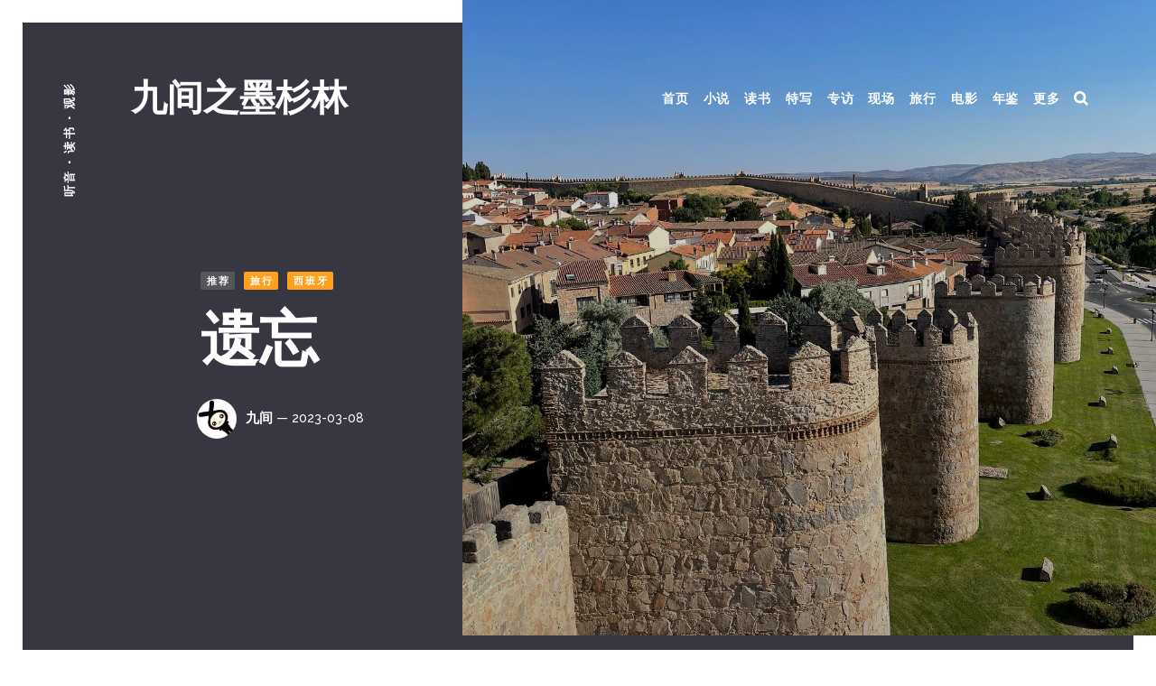

--- FILE ---
content_type: text/html; charset=utf-8
request_url: https://www.smalloranges.net/forgetting/
body_size: 19934
content:
<!DOCTYPE html>
<html lang="zh">
	<head>
		<meta charset="utf-8">
		<meta http-equiv="X-UA-Compatible" content="IE=edge">
		<title>遗忘</title>
		<meta name="HandheldFriendly" content="True">
		<meta name="viewport" content="width=device-width, initial-scale=1">
		<link rel="preconnect" href="https://fonts.googleapis.com"> 
<link rel="preconnect" href="https://fonts.gstatic.com" crossorigin>
<link rel="preload" as="style" href="https://fonts.googleapis.com/css2?family=Raleway:ital,wght@0,500;0,700;0,900;1,500;1,700;1,900&display=swap">
<link rel="stylesheet" href="https://fonts.googleapis.com/css2?family=Raleway:ital,wght@0,500;0,700;0,900;1,500;1,700;1,900&display=swap">		<link rel="stylesheet" type="text/css" href="https://www.smalloranges.net/assets/css/screen.css?v=756e159a98">
		<meta name="description" content="如果没有记忆，又怎知未来该去向何方。从阿维拉，圣女大德兰到民主记忆法案。">
    <link rel="icon" href="https://www.smalloranges.net/content/images/size/w256h256/2021/03/cropped-apple-touch-icon-180x180.png" type="image/png">
    <link rel="canonical" href="https://www.smalloranges.net/forgetting/">
    <meta name="referrer" content="no-referrer-when-downgrade">
    
    <meta property="og:site_name" content="九间之墨杉林">
    <meta property="og:type" content="article">
    <meta property="og:title" content="遗忘">
    <meta property="og:description" content="如果没有记忆，又怎知未来该去向何方。从阿维拉，圣女大德兰到民主记忆法案。">
    <meta property="og:url" content="https://www.smalloranges.net/forgetting/">
    <meta property="og:image" content="https://www.smalloranges.net/content/images/2023/03/52711204102_f772242bfc_h.jpg">
    <meta property="article:published_time" content="2023-03-07T16:34:16.000Z">
    <meta property="article:modified_time" content="2023-03-08T03:07:06.000Z">
    <meta property="article:tag" content="旅行">
    <meta property="article:tag" content="西班牙">
    
    <meta name="twitter:card" content="summary_large_image">
    <meta name="twitter:title" content="遗忘">
    <meta name="twitter:description" content="如果没有记忆，又怎知未来该去向何方。从阿维拉，圣女大德兰到民主记忆法案。">
    <meta name="twitter:url" content="https://www.smalloranges.net/forgetting/">
    <meta name="twitter:image" content="https://www.smalloranges.net/content/images/2023/03/52711204102_f772242bfc_h.jpg">
    <meta name="twitter:label1" content="Written by">
    <meta name="twitter:data1" content="九间">
    <meta name="twitter:label2" content="Filed under">
    <meta name="twitter:data2" content="旅行, 西班牙">
    <meta name="twitter:site" content="@smalloranges">
    <meta name="twitter:creator" content="@smalloranges">
    <meta property="og:image:width" content="1200">
    <meta property="og:image:height" content="1600">
    
    <script type="application/ld+json">
{
    "@context": "https://schema.org",
    "@type": "Article",
    "publisher": {
        "@type": "Organization",
        "name": "九间之墨杉林",
        "url": "https://www.smalloranges.net/",
        "logo": {
            "@type": "ImageObject",
            "url": "https://www.smalloranges.net/content/images/size/w256h256/2021/03/cropped-apple-touch-icon-180x180.png",
            "width": 60,
            "height": 60
        }
    },
    "author": {
        "@type": "Person",
        "name": "九间",
        "image": {
            "@type": "ImageObject",
            "url": "https://www.smalloranges.net/content/images/2021/03/smalloranges.jpg",
            "width": 174,
            "height": 173
        },
        "url": "https://www.smalloranges.net/author/smalloranges/",
        "sameAs": [
            "https://www.smalloranges.net",
            "https://x.com/smalloranges"
        ]
    },
    "headline": "遗忘",
    "url": "https://www.smalloranges.net/forgetting/",
    "datePublished": "2023-03-07T16:34:16.000Z",
    "dateModified": "2023-03-08T03:07:06.000Z",
    "image": {
        "@type": "ImageObject",
        "url": "https://www.smalloranges.net/content/images/2023/03/52711204102_f772242bfc_h.jpg",
        "width": 1200,
        "height": 1600
    },
    "keywords": "旅行, 西班牙",
    "description": "如果没有记忆，又怎知未来该去向何方。从阿维拉，圣女大德兰到民主记忆法案。",
    "mainEntityOfPage": "https://www.smalloranges.net/forgetting/"
}
    </script>

    <meta name="generator" content="Ghost 6.13">
    <link rel="alternate" type="application/rss+xml" title="九间之墨杉林" href="https://www.smalloranges.net/rss/">
    <script defer src="https://cdn.jsdelivr.net/ghost/portal@~2.56/umd/portal.min.js" data-i18n="true" data-ghost="https://www.smalloranges.net/" data-key="b18ac1b6354401bb6cb3299c02" data-api="https://smalloranges.ghost.io/ghost/api/content/" data-locale="zh" crossorigin="anonymous"></script><style id="gh-members-styles">.gh-post-upgrade-cta-content,
.gh-post-upgrade-cta {
    display: flex;
    flex-direction: column;
    align-items: center;
    font-family: -apple-system, BlinkMacSystemFont, 'Segoe UI', Roboto, Oxygen, Ubuntu, Cantarell, 'Open Sans', 'Helvetica Neue', sans-serif;
    text-align: center;
    width: 100%;
    color: #ffffff;
    font-size: 16px;
}

.gh-post-upgrade-cta-content {
    border-radius: 8px;
    padding: 40px 4vw;
}

.gh-post-upgrade-cta h2 {
    color: #ffffff;
    font-size: 28px;
    letter-spacing: -0.2px;
    margin: 0;
    padding: 0;
}

.gh-post-upgrade-cta p {
    margin: 20px 0 0;
    padding: 0;
}

.gh-post-upgrade-cta small {
    font-size: 16px;
    letter-spacing: -0.2px;
}

.gh-post-upgrade-cta a {
    color: #ffffff;
    cursor: pointer;
    font-weight: 500;
    box-shadow: none;
    text-decoration: underline;
}

.gh-post-upgrade-cta a:hover {
    color: #ffffff;
    opacity: 0.8;
    box-shadow: none;
    text-decoration: underline;
}

.gh-post-upgrade-cta a.gh-btn {
    display: block;
    background: #ffffff;
    text-decoration: none;
    margin: 28px 0 0;
    padding: 8px 18px;
    border-radius: 4px;
    font-size: 16px;
    font-weight: 600;
}

.gh-post-upgrade-cta a.gh-btn:hover {
    opacity: 0.92;
}</style>
    <script defer src="https://cdn.jsdelivr.net/ghost/sodo-search@~1.8/umd/sodo-search.min.js" data-key="b18ac1b6354401bb6cb3299c02" data-styles="https://cdn.jsdelivr.net/ghost/sodo-search@~1.8/umd/main.css" data-sodo-search="https://smalloranges.ghost.io/" data-locale="zh" crossorigin="anonymous"></script>
    
    <link href="https://www.smalloranges.net/webmentions/receive/" rel="webmention">
    <script defer src="/public/cards.min.js?v=756e159a98"></script>
    <link rel="stylesheet" type="text/css" href="/public/cards.min.css?v=756e159a98">
    <script defer src="/public/member-attribution.min.js?v=756e159a98"></script>
    <script defer src="/public/ghost-stats.min.js?v=756e159a98" data-stringify-payload="false" data-datasource="analytics_events" data-storage="localStorage" data-host="https://www.smalloranges.net/.ghost/analytics/api/v1/page_hit"  tb_site_uuid="253aa78c-c3bc-4eae-8d29-5e08e73d9904" tb_post_uuid="193eaa1d-3c03-4156-a9ee-37dc19f3e4bd" tb_post_type="post" tb_member_uuid="undefined" tb_member_status="undefined"></script><style>:root {--ghost-accent-color: #15171A;}</style>
    <style>

    .blog-excerpt {font-style: normal;font-weight: normal;}
    body, .section-post-content blockquote::before, .search-results .search-date{font-weight: normal; font-size: auto;}
    .section-post-content p {line-height: 1.75}
    .section-post-content blockquote {font-weight: normal; font-size: 18px;}
    .kg-image-card.kg-width-full img, .kg-image-card.kg-width-full figcaption {position: static; left: auto; right: auto;}
    @media (min-width: 768px) {.kg-image-card.kg-width-full img {width:100%;margin-left:auto;margin-right:auto;}}
    @media (min-width: 768px) {.kg-image-card.kg-width-full figcaption {width:100%;margin-left:auto;margin-right:auto;}}
    @media (max-width: 768px) {.kg-image-card.kg-width-full img {width:100%;margin-left:auto;margin-right:auto;}}
    @media (max-width: 767px) {.kg-image-card.kg-width-full figcaption {width:100%;margin-left:auto;margin-right:auto;} }
    .section-post-content blockquote, .section-post-content blockquote p{line-height:1.7}

</style>
	</head>
	<body class="post-template tag-travel tag-spain">
		<div class="blog-overlay">
			<div class="section-blog-wrap hash-blog-detail-yellow hash-blog-gray">
				<div class="section-blog-content">
					
					<div class="blog-description">听音 · 读书 · 观影</div>
<div class="header-logo">
<a class="no-logo" href="https://www.smalloranges.net">九间之墨杉林</a></div>
<div class="header-nav">
	<label for="toggle" class="nav-label blog-detail-dot"></label>
	<input type="checkbox" id="toggle">
	<div class="nav-mobile">
		<nav>
			<ul>
				<li>
	<a href="https://www.smalloranges.net/">首页<span class="blog-nav-dot blog-detail-dot"></span></a>
</li>
<li>
	<a href="https://www.smalloranges.net/tag/fiction/">小说<span class="blog-nav-dot blog-detail-dot"></span></a>
</li>
<li>
	<a href="https://www.smalloranges.net/tag/book_reviews/">读书<span class="blog-nav-dot blog-detail-dot"></span></a>
</li>
<li>
	<a href="https://www.smalloranges.net/tag/features/">特写<span class="blog-nav-dot blog-detail-dot"></span></a>
</li>
<li>
	<a href="https://www.smalloranges.net/tag/interviews/">专访<span class="blog-nav-dot blog-detail-dot"></span></a>
</li>
<li>
	<a href="https://www.smalloranges.net/tag/live_reviews/">现场<span class="blog-nav-dot blog-detail-dot"></span></a>
</li>
<li>
	<a href="https://www.smalloranges.net/tag/travel/">旅行<span class="blog-nav-dot blog-detail-dot"></span></a>
</li>
<li>
	<a href="https://www.smalloranges.net/tag/image/">电影<span class="blog-nav-dot blog-detail-dot"></span></a>
</li>
<li>
	<a href="https://www.smalloranges.net/tag/yearbook/">年鉴<span class="blog-nav-dot blog-detail-dot"></span></a>
</li>
<li>
	<a href="https://www.smalloranges.net/tags/">更多<span class="blog-nav-dot blog-detail-dot"></span></a>
</li>

					<li class="search-open"><span>搜索</span><svg role="img" viewBox="0 0 24 24" xmlns="http://www.w3.org/2000/svg"><path d="M18.420346,15.5800244 L24,21.1596784 L21.1596784,24 L15.5800244,18.420346 C13.9925104,19.4717887 12.088789,20.0841064 10.0420532,20.0841064 C4.49598037,20.0841064 0,15.5881261 0,10.0420532 C0,4.49598037 4.49598037,0 10.0420532,0 C15.5881261,0 20.0841064,4.49598037 20.0841064,10.0420532 C20.0841064,12.088789 19.4717887,13.9925104 18.420346,15.5800244 Z M10.0420532,16.0672851 C13.3696969,16.0672851 16.0672851,13.3696969 16.0672851,10.0420532 C16.0672851,6.71440951 13.3696969,4.01682129 10.0420532,4.01682129 C6.71440951,4.01682129 4.01682129,6.71440951 4.01682129,10.0420532 C4.01682129,13.3696969 6.71440951,16.0672851 10.0420532,16.0672851 Z"/></svg></li>			</ul>
		</nav>
	</div>
</div>
					<article class="section-post">
	<div class="section-post-title">
		<div class="post-title-image blog-image" style="background-image: url(https://www.smalloranges.net/content/images/2023/03/52711204102_f772242bfc_h.jpg)"></div>
		<div class="post-title-wrap blog-flex">
			<div class="post-title-content">
				<div class="blog-tags-wrap">
					<span class="blog-tag-featured blog-tag">推荐</span>
					<a class="blog-tags blog-tag blog-detail-bg" href="/tag/travel/">旅行</a>
					<a class="blog-tags blog-tag blog-detail-bg" href="/tag/spain/">西班牙</a>
				</div>
				<h1>遗忘</h1>
				<div class="blog-meta blog-flex">
					<a href="/author/smalloranges/" class="blog-profile-image" style="background-image: url(https://www.smalloranges.net/content/images/2021/03/smalloranges.jpg)"></a>
					<div class="meta-author-wrap">
						<a href="/author/smalloranges/">九间</a>
						<time datetime="2023-03-08">— 2023-03-08</time>
					</div>
				</div>
			</div>
		</div>
	</div>
	<div class="section-post-content blog-detail-post blog-detail-hover">
		<figure class="kg-card kg-image-card kg-card-hascaption"><img src="https://www.smalloranges.net/content/images/2023/03/Bernini_Estasi_di_Santa_Teresa_gruppo.jpg" class="kg-image" alt loading="lazy" width="900" height="1200" srcset="https://www.smalloranges.net/content/images/size/w600/2023/03/Bernini_Estasi_di_Santa_Teresa_gruppo.jpg 600w, https://www.smalloranges.net/content/images/2023/03/Bernini_Estasi_di_Santa_Teresa_gruppo.jpg 900w" sizes="(min-width: 720px) 720px"><figcaption>圣女大德兰的神魂超拔，贝尼尼</figcaption></figure><p>故事要从贝尼尼（Gian Lorenzo Bernini）的雕塑《圣女大德兰的神魂超拔》（L'Estasi di Santa Teresa / Transverberación de santa teresa，1647-1652）说起。自打7岁时在美术书上第一次看到照片，我就被深深迷住。贝尼尼展现出了用语言无法描绘的超验体验。天使的箭插入修女的心脏，又被拔出来，天使面带纯真的微笑望着被刺修女半昏迷痛苦地流淌着血，圣女大德兰在自传中说，“这剧烈的痛苦带给我至极的甜蜜”，和天主结合给她带来精神和肉体上的双重高潮，圣女大德兰闭着眼，表情复杂，腾云驾雾，脱离了尘世。累赘的衣物缠绕着她，灵魂已经出窍。</p><p>雕塑位于罗马胜利之后圣母堂（Santa Maria della Vittoria），这圣母堂里就算白天也很昏暗，但可以投币为雕塑打灯。光晕自上而下，长久驻足，仿佛能看到圣女升空。</p><p>当然，神魂超拔听到天主说话且能悬浮这等神迹有人信有人不信。比如保罗·范霍文（Paul Verhoeven）的《圣母》（Benedetta，2021）对此就有情欲化的解释。保罗·索伦蒂诺（Paolo Sorrentino）在多部作品中展现过各类神迹，半似解密半似当真，呈现出一种神秘之美。</p><figure class="kg-card kg-image-card kg-card-hascaption"><img src="https://live.staticflickr.com/65535/52711204257_bc3e94b3c7_b.jpg" class="kg-image" alt loading="lazy"><figcaption>从四柱台瞭望阿维拉古城</figcaption></figure><p>让圣女大德兰的神秘掀开一角的办法，包括亲自走一回阿维拉。圣女大德兰，也就是阿维拉的圣特蕾莎（Saint Teresa of Ávila，1515-1582），故乡是西班牙的阿维拉（Ávila）。这是很奇妙的体验。在贝尼尼等人的艺术作品里，圣女大德兰是超凡脱俗的存在，她是沾染着神性的。但在阿维拉，在始建于1090年的古城墙上漫步，她好像就在身边，是活生生存在过的人。烈日曝晒，有一些蕴热。她可能曾经也在这存在了上千年的城墙根下走过，在这座石头城中找寻墙下的阴影。石头理应是无声的，但实在经历得太多，石头变成了最佳聆听者，回声镜。</p><figure class="kg-card kg-image-card kg-card-hascaption"><img src="https://live.staticflickr.com/65535/52711203947_f4fa603687_b.jpg" class="kg-image" alt loading="lazy"><figcaption>我从阿维拉古城外拍摄的城墙</figcaption></figure><p>1629年，在圣女大德兰出生地上兴建了圣特雷莎修道院（Iglesia-convento de Santa Teresa），里面的博物馆存放着大量历史资料，并还原她的日常起居环境。徜徉其中不禁自问，是什么指引我来到这里？为什么纯粹的狂热如此有魔力？</p><figure class="kg-card kg-image-card kg-card-hascaption"><img src="https://live.staticflickr.com/65535/52732693132_70da789e9e_b.jpg" class="kg-image" alt loading="lazy"><figcaption>圣特雷莎修道院，修道院（包括圣女大德兰博物馆）内部不能拍照</figcaption></figure><figure class="kg-card kg-image-card kg-card-hascaption"><img src="https://live.staticflickr.com/65535/52711204832_eb4594137e_b.jpg" class="kg-image" alt loading="lazy"><figcaption>建于11或12世纪的哥特式阿维拉主教座堂</figcaption></figure><p>除了神魂超拔，圣女大德兰亦有更“实际”的贡献。她是天主教加尔默罗会（Carmelites，俗称圣衣院）修女。这加尔默罗会曾经离中国并不遥远，早在1869年，修女们便从法国抵达上海，创办加尔默罗修会中国分会所徐家汇圣衣院，1874年迁入新楼。1953年圣衣院关闭，2008年上海电影博物馆修建时将原圣衣院大楼拆除，2013年原址原样重建完毕，现为电影会所。在教徒的记忆上，原地叠加了上海电影的历史，翻了篇。</p><p>加尔默罗会在西班牙衍生出赤足加尔默罗会（Discalced Carmelites），圣女大德兰是其创始人之一，她7岁就想殉道，一生致力于宗教改革，主张的苦修要求严格，尽量节欲，缄默不语，减少外界接触。从故乡的圣何塞修道院（Convento de San José）开始，她创办众多修道院，而且后来果然从西班牙传入南美诸国和菲律宾，毕竟当年都是西班牙的地盘。当时的西班牙国王费利佩二世（Felipe II de España，1527–1598，1556年开始统治西班牙）是天主教徒，大力支持天主教的传播。</p><figure class="kg-card kg-image-card kg-card-hascaption"><img src="https://live.staticflickr.com/65535/52732248780_e3ac2d8fb7_b.jpg" class="kg-image" alt loading="lazy"><figcaption>圣何塞修道院，吃了闭门羹</figcaption></figure><p>但另一面，费利佩二世积极驱逐和迫害犹太人和穆斯林。当然，他不是第一位这么干的国王，1238年复国运动后被改为罗马天主教主座教堂的科尔多瓦清真寺诉说着摩尔人的痛苦，而赫罗纳的犹太人历史博物馆陈列着犹太人背井离乡的迁移史。</p><figure class="kg-card kg-image-card kg-card-hascaption"><img src="https://live.staticflickr.com/5073/14379017450_c360ba7d41_o.jpg" class="kg-image" alt loading="lazy"><figcaption>2014年拍摄的科尔多瓦清真寺内部</figcaption></figure><figure class="kg-card kg-image-card kg-card-hascaption"><img src="https://live.staticflickr.com/65535/52711205117_1e15e3c9a6_b.jpg" class="kg-image" alt loading="lazy"><figcaption>我从城墙上拍的圣文生圣殿</figcaption></figure><p>而在阿维拉，圣文生圣殿（Basílica de San Vicente，即Basílica de los Santos Hermanos Mártires, Vicente, Sabina y Cristeta）是另一个人类之间从未停止过相互迫害的例证。彼时罗马帝国皇帝戴克里先大规模迫害基督徒，圣文生和他的两个妹妹拒绝改变信仰，304年在阿维拉被迫害致死。死前遭受严刑拷打，最终被石头碾压而死，相当残忍。他们的尸骨却被偷偷保留下来，1175年最终回到阿维拉，并在其墓之上开始兴建圣文生圣殿，14世纪建造完毕。</p><figure class="kg-card kg-image-card kg-card-hascaption"><img src="https://live.staticflickr.com/65535/52712144475_fc9d40d86f_b.jpg" class="kg-image" alt loading="lazy"><figcaption>圣文生三兄妹遭受酷刑并被石头碾死，拍于圣文生圣殿内</figcaption></figure><p>这是阿维拉闪烁着光芒之处。不惧折磨不惧死亡当个殉道者不是一件容易的事，几代人接力棒一样传承共同的记忆同样很不容易。相传是犹太人对所作所为忏悔，并得到了宽恕。犹太人为三兄妹收尸，并建造圣殿纪念他们，这也被刻在圣殿内的纪念碑之上。故事到此为止，是记忆，没有仇恨。这段记忆被保留了上千年，虽然后来这片土地上人们互相迫害对方的事仍在持续发生。但至少不同宗教信仰的人都有了自己的纪念碑和纪念馆，被允许续写自己的故事。</p><figure class="kg-card kg-image-card kg-card-hascaption"><img src="https://live.staticflickr.com/65535/52732444810_1a4723023a_b.jpg" class="kg-image" alt loading="lazy"><figcaption>犹太人请求宽恕并建造圣殿，拍于圣文生圣殿内</figcaption></figure><p>即便这样，上世纪还是发生了打了也不知道在和谁打的高度抽象的西班牙内战及一系列后续白色恐怖。根据2008年西班牙法官巴尔塔萨·加尔松·雷亚尔（Baltasar Garzón Real）的调查报告显示，从1936年西班牙内战动员开始到1951年，西班牙全国失踪人口达到114,226人。此外，弗朗哥（Francisco Franco）执政时期有数万婴儿被盗，人数不可考。1975年11月20日弗朗哥逝世。或许是为了国家的安定，1977年，人们迎来了《遗忘协定》（Pacto del olvido）大赦天下，对过去保持缄默。逝者已逝，痛苦的过去不愿多提，携手迎接未来仿佛就能永远拥有和平。即便你知道隔壁街区住着杀人犯、娈童犯，你只能保持沉默。即便你的亲人无人收尸几十年，你只能装作不知。连寻找著名诗人加西亚·洛尔卡（García Lorca，1898-1936）残骸一事，其家族后人都不能达成一致意见。</p><p>在2018年阿莫多瓦（Pedro Almodóvar Caballero）监制的纪录片《沉默正义》（El silencio de otros）中我们看到，随着亲历者逐渐去世，街头随机接受采访的年轻人已经对那段历史记忆模糊。有些老人的诉求仅仅是在万人坑里寻找家人的尸骨，寄托哀思，但半个世纪后至死都没如愿。在阿莫多瓦2021年的电影《平行母亲》（Madres paralelas）中，获准挖掘万人冢和怀孕同时发生，这意味着同时与过去和未来产生连接，从故人那里获得力量并完成传承。这是一个确认自己到底是谁的过程，是都市闹剧的终结，是一个崭新的开始。</p><p>《沉默正义》中，Cuelgamuros山谷被拿来与记忆瞭望台（El Mirador de la Memoria，作者Francisco Cedenilla Carrasco）对比。2009年1月，在西班牙埃斯特雷马杜拉卡塞雷斯省埃尔托尔诺（El Torno）建起了记忆瞭望台，以悼念西班牙内战死难者。这些雕塑刚竖起来就遭到了枪击。</p><figure class="kg-card kg-image-card kg-card-hascaption"><img src="https://live.staticflickr.com/65535/52732594273_1424e06725_b.jpg" class="kg-image" alt loading="lazy"><figcaption>记忆瞭望台雕塑上的弹孔，《沉默正义》纪录片截图</figcaption></figure><p>而Cuelgamuros山谷原名Valle de los Caídos（Valley of the Fallen），是弗朗哥任期内号称为了纪念西班牙内战阵亡者而兴建的。工程浩大，从1940年开始兴建，耗时18年完成，其中，10%建设者为政治犯。整个建筑群包括巨大的十字架纪念碑、天主教堂、修道院，位于马德里郊外圣洛伦索-德埃尔埃斯科里亚尔（San Lorenzo de El Escorial），距离费利佩二世日常居住的埃斯科里亚尔修道院（Monasterio de El Escorial）也就10公里左右。西班牙国王陵墓正位于埃斯科里亚尔修道院。Cuelgamuros山谷建成后，在家属不知情的情况下，陆续移来国民军以及共和军无名战亡烈士遗体（理论上他们应该是敌对势力），弗朗哥本人去世后埋葬于此，甚至于在Cuelgamuros山谷落成前，法西斯联盟长枪党创始人德·里维拉（Primo de Rivera）也从埃斯科里亚尔修道院迁入（历史学家Julián Casanova回忆，德·里维拉的遗体从1939年起就在埃斯科里亚尔修道院）。</p><p>Cuelgamuros山谷是一种混沌的存在。有人是来看峡谷风景的，有人是来为烈士扫墓的，有人是来瞻仰弗朗哥的，也有极右翼势力来进行法西斯纪念活动，有人想攀登超大型十字架，还有人是去教堂。</p><p>2007年，西班牙通过了《历史记忆法》（Ley de la Memoria Histórica）。其中包括暂停个人崇拜，拆除弗朗哥公开铜像。Cuelgamuros山谷不应具有政治因素。2019年，应政府要求，弗朗哥的遗体被从烈士谷移至家族墓园中。民调显示，43%支持迁葬，但反对者也有32.5%。2022年，《民主记忆法》（Ley de Memoria Democrática）生效，在《历史记忆法》基础上进一步升级，包括对过往历史的系统性追溯追认、“翻案”，传承等。如今此地已从天主教堂改为民用。没有政治，没有弗朗哥，拖延共和军遗体挖掘工作将被视为违法。2022年底，政府要求迁出德·里维拉遗体，预计于2023年3月前进行。</p><p>翻看Google地图上万条点评，缆车停了，十字架不能上去，教堂好像也关闭了，但门票9欧。“没有弗朗哥的遗体，就仿佛迪斯尼乐园没有米老鼠”，“难以置信的法西斯纪念碑”。</p><figure class="kg-card kg-image-card kg-card-hascaption"><img src="https://live.staticflickr.com/65535/52732594113_1009f6636c_b.jpg" class="kg-image" alt loading="lazy"><figcaption>Cuelgamuros山谷的十字架纪念碑，《沉默正义》截图</figcaption></figure><p>这是绵延近一个世纪与遗忘的对抗。如果没有记忆，又怎知未来该去向何方。所有现在看起来显而易见、人人皆知的事，一旦蒙上缄默不语的薄纱，都将消失在时间灰尘之中。</p>
		<div class="post-share">
	<span class="label">分享</span><span class="hyphen"> — </span>
	<a href="https://twitter.com/intent/tweet?text=%E9%81%97%E5%BF%98&amp;url=https://www.smalloranges.net/forgetting/" target="_blank" rel="noopener">twitter</a><span>/</span>
	<a href="https://www.facebook.com/sharer/sharer.php?u=https://www.smalloranges.net/forgetting/" target="_blank" rel="noopener">facebook</a><span>/</span>
	<a href="javascript:" class="copy-link" id="copy" data-clipboard-target="#link-value">复制链接</a>
	<svg role="img" viewBox="0 0 24 24" xmlns="http://www.w3.org/2000/svg"><path d="M12,-3.55271368e-15 C18.6272727,-3.55271368e-15 24,5.37245455 24,12 C24,18.6275455 18.6272727,24 12,24 C5.37272727,24 1.77635684e-15,18.6275455 1.77635684e-15,12 C1.77635684e-15,5.37245455 5.37272727,-3.55271368e-15 12,-3.55271368e-15 Z M16.8608697,6.8223193 L10.2230565,13.4596632 L7.56849443,10.8051011 C6.83539224,10.0719989 5.64703453,10.0719989 4.91346301,10.8051011 C4.18036082,11.5382033 4.18036082,12.7270303 4.91346301,13.4606019 L8.89530614,17.441037 C9.62840833,18.1741392 10.8177047,18.1741392 11.5503376,17.441037 L19.5154318,9.47641206 C20.248534,8.74330987 20.2494727,7.55495216 19.5159012,6.82138063 C18.7832683,6.08968645 17.5939719,6.08968645 16.8608697,6.8223193 Z" id="Combined-Shape"></path></svg><input type="text" value="https://www.smalloranges.net/forgetting/" id="link-value">
</div>	</div>
</article>
<aside class="section-prevnext" id="prevnext">
    <div class="prevnext-wrap blog-flex">
        <a href="/best-films-2022/" class="prev-post blog-flex">
            <section>
                <h5>下一篇</h5>
                <h3>2022 年鉴 | 电影</h3>
            </section>
        </a>
        <a href="/primavera-sound-barcelona-2022/" class="next-post blog-flex">
            <section>
                <h5>上一篇</h5>
                <h3>「春之声，希望之声」2022年巴塞罗那春声音乐节</h3>
            </section>
        </a>
    </div>
</aside>
				</div>
				<footer class="section-footer">
	<div class="footer-subscribe blog-flex blog-detail-subscribe">
	<h3 class="blog-detail-hover"><a href='https://www.smalloranges.net/subscribe/'>订阅</a> 最新文章</h3>
	<svg role="img" viewBox="0 0 97 99" xmlns="http://www.w3.org/2000/svg"><g stroke="none" stroke-width="1" fill="none" fill-rule="evenodd"><g transform="translate(0.000000, 3.000000)"><rect class="background" x="0" y="25" width="71" height="71" rx="4"></rect><path d="M36,56 L80,56 C80.5522847,56 81,56.4477153 81,57 L81,61 C81,61.5522847 80.5522847,62 80,62 L36,62 C35.4477153,62 35,61.5522847 35,61 L35,57 C35,56.4477153 35.4477153,56 36,56 Z" class="blog-detail-svg"></path><rect class="blog-detail-svg" x="35" y="44" width="46" height="6" rx="1"></rect><rect class="blog-detail-svg" x="54" y="32" width="27" height="6" rx="1"></rect><polygon class="stroke" stroke-width="6" points="39.125 14 94 14 94 76 20 76 20 32.875"></polygon><polyline class="stroke" stroke-width="6" points="20 33 20 16.875 36.125 0 87 0 87 14.375"></polyline><path d="M21.5588235,34 L39.4411765,34" class="stroke" stroke-width="6" stroke-linecap="square"></path><path d="M39.5,33.4411765 L39.5,15.5239311" class="stroke" stroke-width="6" stroke-linecap="square"></path></g></g></svg></div>
	<div class="footer-nav">
		<nav>
			<ul>
				<li>
	<a href="https://www.douban.com/people/smalloranges/">豆瓣<span class="blog-nav-dot blog-detail-dot"></span></a>
</li>
<li>
	<a href="https://www.smalloranges.net/about/">关于<span class="blog-nav-dot blog-detail-dot"></span></a>
</li>
<li>
	<a href="https://www.smalloranges.net/contact/">联系<span class="blog-nav-dot blog-detail-dot"></span></a>
</li>
<li>
	<a href="https://www.smalloranges.net/live-archive/">现场档案<span class="blog-nav-dot blog-detail-dot"></span></a>
</li>

			</ul>
		</nav>
	</div>
	<div class="footer-social blog-detail-svg">
		<a href="https://x.com/smalloranges"><svg role="img" viewBox="0 0 24 24" xmlns="http://www.w3.org/2000/svg"><path d="M23.954 4.569c-.885.389-1.83.654-2.825.775 1.014-.611 1.794-1.574 2.163-2.723-.951.555-2.005.959-3.127 1.184-.896-.959-2.173-1.559-3.591-1.559-2.717 0-4.92 2.203-4.92 4.917 0 .39.045.765.127 1.124C7.691 8.094 4.066 6.13 1.64 3.161c-.427.722-.666 1.561-.666 2.475 0 1.71.87 3.213 2.188 4.096-.807-.026-1.566-.248-2.228-.616v.061c0 2.385 1.693 4.374 3.946 4.827-.413.111-.849.171-1.296.171-.314 0-.615-.03-.916-.086.631 1.953 2.445 3.377 4.604 3.417-1.68 1.319-3.809 2.105-6.102 2.105-.39 0-.779-.023-1.17-.067 2.189 1.394 4.768 2.209 7.557 2.209 9.054 0 13.999-7.496 13.999-13.986 0-.209 0-.42-.015-.63.961-.689 1.8-1.56 2.46-2.548l-.047-.02z"/></svg></a>
		

<a href="https://bandcamp.com/smalloranges"><svg role="img" viewBox="0 0 24 24" xmlns="http://www.w3.org/2000/svg"><path d="M0 18.75l7.437-13.5H24l-7.438 13.5H0z"/></svg></a>
<a href="https://www.buymeacoffee.com/smalloranges"><svg role="img" viewBox="0 0 24 24" xmlns="http://www.w3.org/2000/svg"><path d="M6.898 0L5.682 2.799H3.877v2.523h.695L5.277 9.8H4.172l1.46 8.23.938-.01L7.512 24h8.918l.062-.4.88-5.58.888.01 1.46-8.231h-1.056l.705-4.477h.756V2.8h-1.918L16.99 0H6.898zm.528.805h9.043l.771 1.78H6.652l.774-1.78zm-2.75 2.797H19.32v.92H4.676v-.92zm.453 6.998h13.635l-1.176 6.62-5.649-.06-5.636.06-1.174-6.62z"/></svg></a>
<a href="https://www.flickr.com/photos/smalloranges/"><svg role="img" viewBox="0 0 24 24" xmlns="http://www.w3.org/2000/svg"><path d="M0 12c0 3.074 2.494 5.564 5.565 5.564 3.075 0 5.569-2.49 5.569-5.564S8.641 6.436 5.565 6.436C2.495 6.436 0 8.926 0 12zm12.866 0c0 3.074 2.493 5.564 5.567 5.564C21.496 17.564 24 15.074 24 12s-2.492-5.564-5.564-5.564c-3.075 0-5.57 2.49-5.57 5.564z"/></svg></a>
<a href="https://vsco.co/smalloranges/gallery"><svg role="img" viewBox="0 0 24 24" xmlns="http://www.w3.org/2000/svg"><path d="M12 0C5.376 0 0 5.376 0 12s5.376 12 12 12 12-5.376 12-12S18.624 0 12 0zm11.52 12c0 .408-.023.792-.072 1.176l-2.04-.24c.024-.312.05-.624.05-.936 0-.288-.025-.6-.05-.888l2.04-.24c.072.384.072.744.072 1.128zM.479 12c0-.384.024-.769.049-1.152l2.04.24c-.024.312-.047.6-.047.912s.023.6.047.912l-2.04.24C.479 12.769.479 12.384.479 12zm20.472-3.096l1.921-.72c.264.72.433 1.464.552 2.232l-2.04.24c-.097-.6-.24-1.2-.433-1.752zM21 12c0 .6-.072 1.176-.167 1.752l-2.017-.455c.071-.409.119-.841.119-1.297s-.048-.912-.119-1.344l2.017-.457c.118.577.167 1.177.167 1.801zm-9 6.456C8.435 18.455 5.545 15.565 5.544 12 5.545 8.435 8.435 5.545 12 5.544c3.565.001 6.455 2.891 6.456 6.456.008 3.559-2.871 6.448-6.429 6.456H12zM12.216 21v-2.064c.885-.029 1.756-.224 2.568-.575l.888 1.872c-1.09.482-2.264.742-3.456.767zm-3.936-.791l.912-1.873c.792.359 1.656.575 2.568.6V21c-1.202-.023-2.386-.293-3.48-.791zM3 12c0-.624.072-1.224.192-1.824l2.016.456c-.098.45-.146.908-.144 1.368 0 .432.048.864.12 1.272l-2.016.455C3.051 13.159 2.994 12.58 3 12zm8.76-9v2.064c-.877.029-1.74.224-2.544.576l-.888-1.871C9.411 3.291 10.577 3.03 11.76 3zm3.935.792l-.911 1.872c-.809-.363-1.682-.559-2.568-.576V3.024c1.248 0 2.424.288 3.479.768zm5.088 4.656c-.231-.56-.513-1.098-.84-1.608l1.681-1.152c.407.648.768 1.32 1.056 2.04l-1.897.72zm-.07 1.296l-2.018.456c-.23-.85-.621-1.648-1.151-2.352l1.632-1.295c.72.959 1.248 2.015 1.537 3.191zm-3.457-2.256c-.572-.667-1.264-1.22-2.04-1.633l.912-1.871c1.056.549 1.993 1.299 2.76 2.208l-1.632 1.296zm-.6-3.744l.96-1.824c.672.384 1.295.816 1.896 1.32L18.145 4.8c-.461-.401-.959-.754-1.489-1.056zm-.408-.216c-.54-.266-1.102-.483-1.68-.648l.504-1.992c.744.216 1.464.48 2.159.84l-.983 1.8zm-2.16-.768c-.6-.144-1.2-.216-1.824-.239V.479c.793.024 1.584.12 2.328.289l-.504 1.992zm-2.28-.239c-.605.021-1.207.094-1.8.216L9.528.744c.72-.168 1.487-.265 2.28-.265v2.042zm-2.28.334c-.586.167-1.156.384-1.704.649l-.96-1.824c.691-.343 1.415-.616 2.16-.816l.504 1.991zm-2.112.865c-.529.294-1.027.64-1.488 1.032L4.56 3.216c.6-.504 1.224-.936 1.896-1.319l.96 1.823zm.48.264l.888 1.871c-.792.408-1.464.96-2.04 1.608L5.136 6.168c.775-.895 1.711-1.636 2.76-2.184zM4.848 6.552l1.608 1.295c-.53.705-.921 1.503-1.152 2.353l-2.016-.456c.312-1.2.84-2.28 1.56-3.192zM3.24 8.4l-1.92-.72c.287-.72.648-1.416 1.08-2.04l1.68 1.176c-.341.494-.623 1.025-.84 1.584zm-.168.455c-.192.577-.36 1.152-.432 1.776L.6 10.393c.12-.769.288-1.537.553-2.257l1.919.719zm-.456 4.513c.096.6.239 1.2.432 1.776l-1.92.72c-.271-.728-.456-1.485-.552-2.257l2.04-.239zm.624 2.208c.239.576.528 1.104.84 1.607L2.4 18.336c-.435-.629-.797-1.306-1.08-2.016l1.92-.744zm.024-1.392l2.017-.456c.216.864.624 1.681 1.128 2.376L4.8 17.4c-.725-.957-1.247-2.051-1.536-3.216zm3.432 2.28c.577.672 1.272 1.248 2.064 1.656l-.912 1.872c-1.063-.557-2.009-1.315-2.784-2.232l1.632-1.296zm.72 3.815l-.96 1.825c-.674-.376-1.31-.819-1.896-1.321l1.368-1.535c.456.407.936.744 1.488 1.031zm.408.217c.528.264 1.104.48 1.705.647l-.504 1.992c-.747-.196-1.471-.469-2.16-.815l.959-1.824zm2.16.768c.576.12 1.176.193 1.8.217v2.039c-.774-.026-1.544-.114-2.305-.264l.505-1.992zm2.28.216c.605-.021 1.207-.094 1.801-.217l.479 1.992c-.749.168-1.513.264-2.28.287V21.48zm2.257-.336c.586-.165 1.155-.382 1.703-.647l.96 1.824c-.688.35-1.412.623-2.159.815l-.504-1.992zm2.086-.865c.528-.287 1.032-.647 1.488-1.031l1.369 1.535c-.588.502-1.223.945-1.896 1.321l-.961-1.825zm-.479-.263l-.888-1.871c.788-.414 1.489-.977 2.064-1.656l1.606 1.296c-.778.91-1.722 1.668-2.782 2.231zm3.071-2.592l-1.607-1.296c.532-.708.916-1.517 1.128-2.376l2.017.456c-.311 1.157-.831 2.248-1.538 3.216zM20.76 15.6l1.92.721c-.288.72-.648 1.392-1.079 2.04l-1.682-1.177c.337-.504.624-1.032.841-1.584zm.168-.455c.192-.553.336-1.152.433-1.752l2.039.239c-.11.761-.294 1.508-.551 2.232l-1.921-.719zm.456-9.841l-1.681 1.152c-.358-.49-.76-.947-1.199-1.368l1.368-1.536c.552.552 1.056 1.128 1.512 1.752zM4.2 3.528l1.368 1.536c-.456.408-.84.864-1.2 1.368l-1.68-1.176c.431-.636.94-1.216 1.512-1.728zM2.664 18.744l1.68-1.152c.36.48.769.937 1.2 1.369l-1.368 1.535c-.548-.545-1.054-1.131-1.512-1.752zm17.16 1.729l-1.368-1.537c.432-.407.841-.863 1.199-1.344l1.682 1.176c-.457.6-.961 1.175-1.513 1.705z"/></svg></a>
	</div>
	<div class="footer-copyright">
		<span>&copy; 2026 <a href="https://www.smalloranges.net">九间之墨杉林</a>.</span>
		All Right Reserved. Published with <a href="https://ghost.org" target="_blank" rel="noopener noreferrer">Ghost</a> & <a href="https://fueko.net" target="_blank" rel="noopener noreferrer">Keima</a>.
	</div>
</footer>			</div>
			<div id="notifications" class="global-notification">
	<div class="subscribe">成功订阅 九间之墨杉林</div>
	<div class="signin">Welcome back! You’ve successfully signed in.</div>
	<div class="signup">Great! You’ve successfully signed up.</div>
	<div class="expired">Your link has expired</div>
	<div class="checkout-success">Success! Check your email for magic link to sign-in.</div>
</div>
		</div>
		<div class="search-overlay"></div>
			<div class="section-search hash-blog-detail-yellow hash-blog-gray" id="search">
	<div class="search-close"><svg role="img" viewBox="0 0 24 24" xmlns="http://www.w3.org/2000/svg"><path d="M15.4285714,12 L24,20.5714286 L20.5714286,24 L12,15.4285714 L3.42857143,24 L3.55271368e-15,20.5714286 L8.57142857,12 L5.32907052e-15,3.42857143 L3.42857143,3.55271368e-15 L12,8.57142857 L20.5714286,3.55271368e-15 L24,3.42857143 L15.4285714,12 Z"/></svg></div>
	<div class="search-wrap">
		<div class="search-content">
			<form class="search-form" onsubmit="return false">
				<input type="text" class="search-input" placeholder="输入关键词">
				<span class="search-input-line"></span>
			</form>
			<div class="search-meta">
				<span class="search-info-wrap">至少输入3个字母</span>
				<span class="search-counter-wrap hide">
					<span class="counter-results">0</span>
				搜索结果</span>
			</div>
			<div class="search-results">
			</div>
			<div class="search-suggestion">
				<div class="search-suggestion-tags blog-tags-wrap">
	<h3>推荐标签</h3>
	<a class="blog-tags blog-tag blog-detail-bg" href="/tag/live_reviews/">现场</a>
	<a class="blog-tags blog-tag blog-detail-bg" href="/tag/book_reviews/">读书</a>
	<a class="blog-tags blog-tag blog-detail-bg" href="/tag/image/">电影</a>
	<a class="blog-tags blog-tag blog-detail-bg" href="/tag/yearbook/">年鉴</a>
	<a class="blog-tags blog-tag blog-detail-bg" href="/tag/features/">特写</a>
	<a class="blog-tags blog-tag blog-detail-bg" href="/tag/fiction/">小说</a>
	<a class="blog-tags blog-tag blog-detail-bg" href="/tag/travel/">旅行</a>
	<a class="blog-tags blog-tag blog-detail-bg" href="/tag/exhibition_reviews/">展览</a>
	<a class="blog-tags blog-tag blog-detail-bg" href="/tag/plants/">植物</a>
	<a class="blog-tags blog-tag blog-detail-bg" href="/tag/interviews/">专访</a>
	<a class="blog-tags blog-tag blog-detail-bg" href="/tag/yunnan/">云南</a>
	<a class="blog-tags blog-tag blog-detail-bg" href="/tag/design/">设计</a>
	<a class="blog-tags blog-tag blog-detail-bg" href="/tag/spain/">西班牙</a>
	<a class="blog-tags blog-tag blog-detail-bg" href="/tag/record_reviews/">乐评</a>
	<a class="blog-tags blog-tag blog-detail-bg" href="/tag/life/">日常</a>
	<a class="blog-tags blog-tag blog-detail-bg" href="/tag/derek-jarman/">贾曼</a>
	<a class="blog-tags blog-tag blog-detail-bg" href="/tag/essays/">杂谈</a>
	<a class="blog-tags blog-tag blog-detail-bg" href="/tag/wim-wenders/">Wim Wenders</a>
	<a class="blog-tags blog-tag blog-detail-bg" href="/tag/wang-wen/">惘闻</a>
	<a class="blog-tags blog-tag blog-detail-bg" href="/tag/of-montreal/">of Montreal</a>
</div>
				<div class="search-suggestion-authors blog-tags-wrap">
	<h3>推荐作者</h3>
	<a class="blog-tags blog-tag blog-detail-bg" href="/author/smalloranges/">九间</a>
	<a class="blog-tags blog-tag blog-detail-bg" href="/author/iris-li/">九间_</a>
</div>
			</div>
		</div>
	</div>
</div>
<script>
var searchPublished = '已发表',
	searchHost = 'https://www.smalloranges.net',
	searchKey = "166dcf8bdd523722eec4ae03fd",
	searchAPI = searchHost+'/ghost/api/content/posts/?key='+searchKey+'&limit=all&fields=url,title,published_at,custom_excerpt,visibility,html'
</script>
		<script src="https://www.smalloranges.net/assets/js/post.js?v=756e159a98"></script>
		<script>
const navLabel = document.querySelector(".nav-label");
      navLabel && navLabel.addEventListener("click", function() {
      navLabel.classList.toggle("is-active")
})
</script>

		<script>
/* Fuse.js
   –––––––––––––––––––––––––––––––––––––––––––––––––––– 
   Version : 3.3.0
   Website : fuse.js
   Repo    : github.com/krisk/fuse
   Author  : Kirollos Risk
   License : Apache License 2.0
   –––––––––––––––––––––––––––––––––––––––––––––––––––– */
!function(e,t){"object"==typeof exports&&"object"==typeof module?module.exports=t():"function"==typeof define&&define.amd?define("Fuse",[],t):"object"==typeof exports?exports.Fuse=t():e.Fuse=t()}(this,function(){return function(e){function t(n){if(r[n])return r[n].exports;var o=r[n]={i:n,l:!1,exports:{}};return e[n].call(o.exports,o,o.exports,t),o.l=!0,o.exports}var r={};return t.m=e,t.c=r,t.i=function(e){return e},t.d=function(e,r,n){t.o(e,r)||Object.defineProperty(e,r,{configurable:!1,enumerable:!0,get:n})},t.n=function(e){var r=e&&e.__esModule?function(){return e.default}:function(){return e};return t.d(r,"a",r),r},t.o=function(e,t){return Object.prototype.hasOwnProperty.call(e,t)},t.p="",t(t.s=8)}([function(e,t,r){"use strict";e.exports=function(e){return Array.isArray?Array.isArray(e):"[object Array]"===Object.prototype.toString.call(e)}},function(e,t,r){"use strict";function n(e,t){if(!(e instanceof t))throw new TypeError("Cannot call a class as a function")}var o=function(){function e(e,t){for(var r=0;r<t.length;r++){var n=t[r];n.enumerable=n.enumerable||!1,n.configurable=!0,"value"in n&&(n.writable=!0),Object.defineProperty(e,n.key,n)}}return function(t,r,n){return r&&e(t.prototype,r),n&&e(t,n),t}}(),i=r(5),a=r(7),s=r(4),c=function(){function e(t,r){var o=r.location,i=void 0===o?0:o,a=r.distance,c=void 0===a?100:a,h=r.threshold,l=void 0===h?.6:h,u=r.maxPatternLength,f=void 0===u?32:u,d=r.isCaseSensitive,v=void 0!==d&&d,p=r.tokenSeparator,g=void 0===p?/ +/g:p,y=r.findAllMatches,m=void 0!==y&&y,k=r.minMatchCharLength,x=void 0===k?1:k;n(this,e),this.options={location:i,distance:c,threshold:l,maxPatternLength:f,isCaseSensitive:v,tokenSeparator:g,findAllMatches:m,minMatchCharLength:x},this.pattern=this.options.isCaseSensitive?t:t.toLowerCase(),this.pattern.length<=f&&(this.patternAlphabet=s(this.pattern))}return o(e,[{key:"search",value:function(e){if(this.options.isCaseSensitive||(e=e.toLowerCase()),this.pattern===e)return{isMatch:!0,score:0,matchedIndices:[[0,e.length-1]]};var t=this.options,r=t.maxPatternLength,n=t.tokenSeparator;if(this.pattern.length>r)return i(e,this.pattern,n);var o=this.options,s=o.location,c=o.distance,h=o.threshold,l=o.findAllMatches,u=o.minMatchCharLength;return a(e,this.pattern,this.patternAlphabet,{location:s,distance:c,threshold:h,findAllMatches:l,minMatchCharLength:u})}}]),e}();e.exports=c},function(e,t,r){"use strict";var n=r(0),o=function e(t,r,o){if(r){var i=r.indexOf("."),a=r,s=null;-1!==i&&(a=r.slice(0,i),s=r.slice(i+1));var c=t[a];if(null!==c&&void 0!==c)if(s||"string"!=typeof c&&"number"!=typeof c)if(n(c))for(var h=0,l=c.length;h<l;h+=1)e(c[h],s,o);else s&&e(c,s,o);else o.push(c.toString())}else o.push(t);return o};e.exports=function(e,t){return o(e,t,[])}},function(e,t,r){"use strict";e.exports=function(){for(var e=arguments.length>0&&void 0!==arguments[0]?arguments[0]:[],t=arguments.length>1&&void 0!==arguments[1]?arguments[1]:1,r=[],n=-1,o=-1,i=0,a=e.length;i<a;i+=1){var s=e[i];s&&-1===n?n=i:s||-1===n||(o=i-1,o-n+1>=t&&r.push([n,o]),n=-1)}return e[i-1]&&i-n>=t&&r.push([n,i-1]),r}},function(e,t,r){"use strict";e.exports=function(e){for(var t={},r=e.length,n=0;n<r;n+=1)t[e.charAt(n)]=0;for(var o=0;o<r;o+=1)t[e.charAt(o)]|=1<<r-o-1;return t}},function(e,t,r){"use strict";e.exports=function(e,t){var r=arguments.length>2&&void 0!==arguments[2]?arguments[2]:/ +/g,n=new RegExp(t.replace(/[\-\[\]\/\{\}\(\)\*\+\?\.\\\^\$\|]/g,"\\$&").replace(r,"|")),o=e.match(n),i=!!o,a=[];if(i)for(var s=0,c=o.length;s<c;s+=1){var h=o[s];a.push([e.indexOf(h),h.length-1])}return{score:i?.5:1,isMatch:i,matchedIndices:a}}},function(e,t,r){"use strict";e.exports=function(e,t){var r=t.errors,n=void 0===r?0:r,o=t.currentLocation,i=void 0===o?0:o,a=t.expectedLocation,s=void 0===a?0:a,c=t.distance,h=void 0===c?100:c,l=n/e.length,u=Math.abs(s-i);return h?l+u/h:u?1:l}},function(e,t,r){"use strict";var n=r(6),o=r(3);e.exports=function(e,t,r,i){for(var a=i.location,s=void 0===a?0:a,c=i.distance,h=void 0===c?100:c,l=i.threshold,u=void 0===l?.6:l,f=i.findAllMatches,d=void 0!==f&&f,v=i.minMatchCharLength,p=void 0===v?1:v,g=s,y=e.length,m=u,k=e.indexOf(t,g),x=t.length,S=[],M=0;M<y;M+=1)S[M]=0;if(-1!==k){var b=n(t,{errors:0,currentLocation:k,expectedLocation:g,distance:h});if(m=Math.min(b,m),-1!==(k=e.lastIndexOf(t,g+x))){var _=n(t,{errors:0,currentLocation:k,expectedLocation:g,distance:h});m=Math.min(_,m)}}k=-1;for(var L=[],w=1,A=x+y,C=1<<x-1,I=0;I<x;I+=1){for(var O=0,F=A;O<F;){n(t,{errors:I,currentLocation:g+F,expectedLocation:g,distance:h})<=m?O=F:A=F,F=Math.floor((A-O)/2+O)}A=F;var P=Math.max(1,g-F+1),j=d?y:Math.min(g+F,y)+x,z=Array(j+2);z[j+1]=(1<<I)-1;for(var T=j;T>=P;T-=1){var E=T-1,K=r[e.charAt(E)];if(K&&(S[E]=1),z[T]=(z[T+1]<<1|1)&K,0!==I&&(z[T]|=(L[T+1]|L[T])<<1|1|L[T+1]),z[T]&C&&(w=n(t,{errors:I,currentLocation:E,expectedLocation:g,distance:h}))<=m){if(m=w,(k=E)<=g)break;P=Math.max(1,2*g-k)}}if(n(t,{errors:I+1,currentLocation:g,expectedLocation:g,distance:h})>m)break;L=z}return{isMatch:k>=0,score:0===w?.001:w,matchedIndices:o(S,p)}}},function(e,t,r){"use strict";function n(e,t){if(!(e instanceof t))throw new TypeError("Cannot call a class as a function")}var o=function(){function e(e,t){for(var r=0;r<t.length;r++){var n=t[r];n.enumerable=n.enumerable||!1,n.configurable=!0,"value"in n&&(n.writable=!0),Object.defineProperty(e,n.key,n)}}return function(t,r,n){return r&&e(t.prototype,r),n&&e(t,n),t}}(),i=r(1),a=r(2),s=r(0),c=function(){function e(t,r){var o=r.location,i=void 0===o?0:o,s=r.distance,c=void 0===s?100:s,h=r.threshold,l=void 0===h?.6:h,u=r.maxPatternLength,f=void 0===u?32:u,d=r.caseSensitive,v=void 0!==d&&d,p=r.tokenSeparator,g=void 0===p?/ +/g:p,y=r.findAllMatches,m=void 0!==y&&y,k=r.minMatchCharLength,x=void 0===k?1:k,S=r.id,M=void 0===S?null:S,b=r.keys,_=void 0===b?[]:b,L=r.shouldSort,w=void 0===L||L,A=r.getFn,C=void 0===A?a:A,I=r.sortFn,O=void 0===I?function(e,t){return e.score-t.score}:I,F=r.tokenize,P=void 0!==F&&F,j=r.matchAllTokens,z=void 0!==j&&j,T=r.includeMatches,E=void 0!==T&&T,K=r.includeScore,$=void 0!==K&&K,J=r.verbose,N=void 0!==J&&J;n(this,e),this.options={location:i,distance:c,threshold:l,maxPatternLength:f,isCaseSensitive:v,tokenSeparator:g,findAllMatches:m,minMatchCharLength:x,id:M,keys:_,includeMatches:E,includeScore:$,shouldSort:w,getFn:C,sortFn:O,verbose:N,tokenize:P,matchAllTokens:z},this.setCollection(t)}return o(e,[{key:"setCollection",value:function(e){return this.list=e,e}},{key:"search",value:function(e){this._log('---------\nSearch pattern: "'+e+'"');var t=this._prepareSearchers(e),r=t.tokenSearchers,n=t.fullSearcher,o=this._search(r,n),i=o.weights,a=o.results;return this._computeScore(i,a),this.options.shouldSort&&this._sort(a),this._format(a)}},{key:"_prepareSearchers",value:function(){var e=arguments.length>0&&void 0!==arguments[0]?arguments[0]:"",t=[];if(this.options.tokenize)for(var r=e.split(this.options.tokenSeparator),n=0,o=r.length;n<o;n+=1)t.push(new i(r[n],this.options));return{tokenSearchers:t,fullSearcher:new i(e,this.options)}}},{key:"_search",value:function(){var e=arguments.length>0&&void 0!==arguments[0]?arguments[0]:[],t=arguments[1],r=this.list,n={},o=[];if("string"==typeof r[0]){for(var i=0,a=r.length;i<a;i+=1)this._analyze({key:"",value:r[i],record:i,index:i},{resultMap:n,results:o,tokenSearchers:e,fullSearcher:t});return{weights:null,results:o}}for(var s={},c=0,h=r.length;c<h;c+=1)for(var l=r[c],u=0,f=this.options.keys.length;u<f;u+=1){var d=this.options.keys[u];if("string"!=typeof d){if(s[d.name]={weight:1-d.weight||1},d.weight<=0||d.weight>1)throw new Error("Key weight has to be > 0 and <= 1");d=d.name}else s[d]={weight:1};this._analyze({key:d,value:this.options.getFn(l,d),record:l,index:c},{resultMap:n,results:o,tokenSearchers:e,fullSearcher:t})}return{weights:s,results:o}}},{key:"_analyze",value:function(e,t){var r=e.key,n=e.arrayIndex,o=void 0===n?-1:n,i=e.value,a=e.record,c=e.index,h=t.tokenSearchers,l=void 0===h?[]:h,u=t.fullSearcher,f=void 0===u?[]:u,d=t.resultMap,v=void 0===d?{}:d,p=t.results,g=void 0===p?[]:p;if(void 0!==i&&null!==i){var y=!1,m=-1,k=0;if("string"==typeof i){this._log("\nKey: "+(""===r?"-":r));var x=f.search(i);if(this._log('Full text: "'+i+'", score: '+x.score),this.options.tokenize){for(var S=i.split(this.options.tokenSeparator),M=[],b=0;b<l.length;b+=1){var _=l[b];this._log('\nPattern: "'+_.pattern+'"');for(var L=!1,w=0;w<S.length;w+=1){var A=S[w],C=_.search(A),I={};C.isMatch?(I[A]=C.score,y=!0,L=!0,M.push(C.score)):(I[A]=1,this.options.matchAllTokens||M.push(1)),this._log('Token: "'+A+'", score: '+I[A])}L&&(k+=1)}m=M[0];for(var O=M.length,F=1;F<O;F+=1)m+=M[F];m/=O,this._log("Token score average:",m)}var P=x.score;m>-1&&(P=(P+m)/2),this._log("Score average:",P);var j=!this.options.tokenize||!this.options.matchAllTokens||k>=l.length;if(this._log("\nCheck Matches: "+j),(y||x.isMatch)&&j){var z=v[c];z?z.output.push({key:r,arrayIndex:o,value:i,score:P,matchedIndices:x.matchedIndices}):(v[c]={item:a,output:[{key:r,arrayIndex:o,value:i,score:P,matchedIndices:x.matchedIndices}]},g.push(v[c]))}}else if(s(i))for(var T=0,E=i.length;T<E;T+=1)this._analyze({key:r,arrayIndex:T,value:i[T],record:a,index:c},{resultMap:v,results:g,tokenSearchers:l,fullSearcher:f})}}},{key:"_computeScore",value:function(e,t){this._log("\n\nComputing score:\n");for(var r=0,n=t.length;r<n;r+=1){for(var o=t[r].output,i=o.length,a=1,s=1,c=0;c<i;c+=1){var h=e?e[o[c].key].weight:1,l=1===h?o[c].score:o[c].score||.001,u=l*h;1!==h?s=Math.min(s,u):(o[c].nScore=u,a*=u)}t[r].score=1===s?a:s,this._log(t[r])}}},{key:"_sort",value:function(e){this._log("\n\nSorting...."),e.sort(this.options.sortFn)}},{key:"_format",value:function(e){var t=[];this.options.verbose&&this._log("\n\nOutput:\n\n",JSON.stringify(e));var r=[];this.options.includeMatches&&r.push(function(e,t){var r=e.output;t.matches=[];for(var n=0,o=r.length;n<o;n+=1){var i=r[n];if(0!==i.matchedIndices.length){var a={indices:i.matchedIndices,value:i.value};i.key&&(a.key=i.key),i.hasOwnProperty("arrayIndex")&&i.arrayIndex>-1&&(a.arrayIndex=i.arrayIndex),t.matches.push(a)}}}),this.options.includeScore&&r.push(function(e,t){t.score=e.score});for(var n=0,o=e.length;n<o;n+=1){var i=e[n];if(this.options.id&&(i.item=this.options.getFn(i.item,this.options.id)[0]),r.length){for(var a={item:i.item},s=0,c=r.length;s<c;s+=1)r[s](i,a);t.push(a)}else t.push(i.item)}return t}},{key:"_log",value:function(){if(this.options.verbose){var e;(e=console).log.apply(e,arguments)}}}]),e}();e.exports=c}])});

/* Search function */
var search = document.getElementById("search");

document.addEventListener("DOMContentLoaded", function() {
  search.classList.add("is-load")
})

if (search) {
!function(e){"use strict";var t=document.body,z=document.querySelector(".search-overlay"),n=document.querySelector(".search-open"),s=document.querySelector(".search-close"),a=document.querySelector(".search-input"),r=document.querySelector(".search-info-wrap"),c=document.querySelector(".search-counter-wrap"),i=document.querySelector(".counter-results"),o=document.querySelector(".search-results");function u(){t.classList.remove("search-opened"),a.value="",o.innerHTML="",c.classList.add("hide"),r.classList.remove("hide")}t.addEventListener("keyup",function(e){27==e.keyCode&&u()}),n.addEventListener("click",function(){t.classList.add("search-opened"),a.focus()}),s.addEventListener("click",u),z.addEventListener("click",u),n.addEventListener("click",function e(){if(!1===d){var t=searchAPI,s=new XMLHttpRequest;s.open("GET",t,!0),s.onload=function(){var e,t;s.status>=200&&s.status<400&&(s.response,e=JSON.parse(s.responseText),t=new Fuse(e.posts,options),a.onkeyup=function(e){if(i.innerHTML="",o.innerHTML="",this.value.length>2&&(r.classList.add("hide"),c.classList.remove("hide")),this.value.length<3&&(r.classList.remove("hide"),c.classList.add("hide")),!(this.value.length<=2)){var n=t.search(e.target.value);i.innerHTML=n.length,n.map(function(e){var t=new Date(e.published_at).toLocaleDateString(document.documentElement.lang,{year:"numeric",month:"long",day:"numeric"}),n=document.createElement("h4");n.textContent=e.title,n.innerHTML+='<span class="search-date">'+searchPublished+" — "+t+"</span>";var s=document.createElement("a");s.setAttribute("href",e.url),s.appendChild(n),o.appendChild(s)})}})},s.send(),n.removeEventListener("click",e)}d=!0});var d=!1}(window);

/* Custom settings for Fuse.js */
var options = {
    shouldSort: false,
    tokenize: true,
    matchAllTokens: true,
    threshold: 0,
    location: 0,
    distance: 100,
    maxPatternLength: 32,
    minMatchCharLength: 1,
    keys: [{name: 'title'}, {name: 'custom_excerpt'}, {name: 'html'}]
};
}
</script>

		<script>
!function(){"use strict";const p=new URLSearchParams(window.location.search),isAction=p.has("action"),isStripe=p.has("stripe"),success=p.get("success"),action=p.get("action"),stripe=p.get("stripe"),n=document.getElementById("notifications"),a="is-subscribe",b="is-signin",c="is-signup",d="is-expired",e="is-checkout-success";p&&(isAction&&(action=="subscribe"&&success=="true"&&n.classList.add(a),action=="signin"&&success=="true"&&n.classList.add(b),action=="signup"&&success=="true"&&n.classList.add(c),success=="false"&&n.classList.add(d)),isStripe&&stripe=="success"&&n.classList.add(e),(isAction||isStripe)&&setTimeout(function(){window.history.replaceState(null,null,window.location.pathname),n.classList.remove(a,b,c,d,e)},5000))}();
</script>

		
		<!-- Global site tag (gtag.js) - Google Analytics -->
<script async src="https://www.googletagmanager.com/gtag/js?id=UA-7151814-1"></script>
<script>
  window.dataLayer = window.dataLayer || [];
  function gtag(){dataLayer.push(arguments);}
  gtag('js', new Date());

  gtag('config', 'UA-7151814-1');
</script>
	</body>
</html>